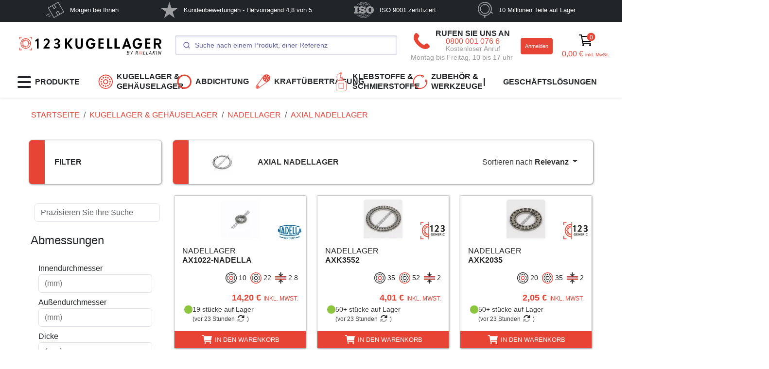

--- FILE ---
content_type: text/javascript
request_url: https://www.123kugellager.de/build/288.6cb94c23.js
body_size: 2248
content:
/*! For license information please see 288.6cb94c23.js.LICENSE.txt */
"use strict";(self.webpackChunk=self.webpackChunk||[]).push([[288],{64288:function(e){function t(e){var t;return e&&(t={"&":"&amp;","<":"&lt;",">":"&gt;",'"':"&quot;","'":"&#39;","/":"&#x2F;"},e.replace(/[&<>"'/]/g,function(e){return t[e]}))}!function(){class i{constructor(e,i){const s="BOOTSTRAP TOGGLE DEPRECATION CHECK -- a0Jhux0QySypjjs4tLtEo8xT2kx0AbYaq9K6mgNjWSs0HF0L8T8J0M0o3Kr7zkm7 --",n="attribute",l="option",o=function(e,t,i){console.warn(`Bootstrap Toggle deprecation warning: Using ${t} ${e} is deprected. Use ${i} instead.`)};i=i||{},this.element=e,this.options={onlabel:this.element.getAttribute("data-onlabel")||i.onlabel||s||"On",onstyle:t(this.element.getAttribute("data-onstyle"))||i.onstyle||"primary",onvalue:t(this.element.getAttribute("value"))||t(this.element.getAttribute("data-onvalue"))||i.onvalue||null,ontitle:t(this.element.getAttribute("data-ontitle"))||i.ontitle||t(this.element.getAttribute("title"))||null,offlabel:this.element.getAttribute("data-offlabel")||i.offlabel||s||"Off",offstyle:t(this.element.getAttribute("data-offstyle"))||i.offstyle||"secondary",offvalue:t(this.element.getAttribute("data-offvalue"))||i.offvalue||null,offtitle:t(this.element.getAttribute("data-offtitle"))||i.offtitle||t(this.element.getAttribute("title"))||null,size:t(this.element.getAttribute("data-size"))||i.size||"",style:t(this.element.getAttribute("data-style"))||i.style||"",width:t(this.element.getAttribute("data-width"))||i.width||null,height:t(this.element.getAttribute("data-height"))||i.height||null,tabindex:t(this.element.getAttribute("tabindex"))||i.tabindex||0,tristate:this.element.hasAttribute("tristate")||i.tristate||!1,name:t(this.element.getAttribute("name"))||i.name||null},this.options.onlabel===s&&(t(this.element.getAttribute("data-on"))?(o(n,"data-on","data-onlabel"),this.options.onlabel=this.element.getAttribute("data-on")):i.on?(o(l,"on","onlabel"),this.options.onlabel=i.on):this.options.onlabel="On"),this.options.offlabel===s&&(t(this.element.getAttribute("data-off"))?(o(n,"data-off","data-offlabel"),this.options.offlabel=this.element.getAttribute("data-off")):i.off?(o(l,"off","offlabel"),this.options.offlabel=i.off):this.options.offlabel="Off"),this.render()}render(){function e(e){var t=window.getComputedStyle(e),i=(e=e.offsetHeight,parseFloat(t.borderTopWidth));return e-parseFloat(t.borderBottomWidth)-i-parseFloat(t.paddingTop)-parseFloat(t.paddingBottom)}let t;switch(this.options.size){case"large":case"lg":t="btn-lg";break;case"small":case"sm":t="btn-sm";break;case"mini":case"xs":t="btn-xs";break;default:t=""}var i=document.createElement("span"),s=(i.setAttribute("class","btn btn-"+this.options.onstyle+" "+t),i.innerHTML=this.options.onlabel,this.options.ontitle&&i.setAttribute("title",this.options.ontitle),document.createElement("span")),n=(s.setAttribute("class","btn btn-"+this.options.offstyle+" "+t),s.innerHTML=this.options.offlabel,this.options.offtitle&&s.setAttribute("title",this.options.offtitle),document.createElement("span")),l=(n.setAttribute("class","toggle-handle btn "+t),document.createElement("div"));l.setAttribute("class","toggle-group"),l.appendChild(i),l.appendChild(s),l.appendChild(n);let o=document.createElement("div"),a=(o.setAttribute("class","toggle btn"),o.classList.add(this.element.checked?"btn-"+this.options.onstyle:"btn-"+this.options.offstyle),o.setAttribute("tabindex",this.options.tabindex),this.element.checked||o.classList.add("off"),this.options.size&&o.classList.add(t),this.options.style&&this.options.style.split(" ").forEach(e=>{o.classList.add(e)}),(this.element.disabled||this.element.readOnly)&&(o.classList.add("disabled"),o.setAttribute("disabled","disabled")),this.options.onvalue&&this.element.setAttribute("value",this.options.onvalue),null);this.options.offvalue&&((a=this.element.cloneNode()).setAttribute("value",this.options.offvalue),a.setAttribute("data-toggle","invert-toggle"),a.removeAttribute("id"),a.checked=!this.element.checked),this.element.parentElement.insertBefore(o,this.element),o.appendChild(this.element),a&&o.appendChild(a),o.appendChild(l),this.options.width?o.style.width=this.options.width+"px":(o.style["min-width"]="100px",o.style["min-width"]=Math.max(i.getBoundingClientRect().width,s.getBoundingClientRect().width)+n.getBoundingClientRect().width/2+"px"),this.options.height?o.style.height=this.options.height+"px":(o.style["min-height"]="36px",o.style["min-height"]=Math.max(i.getBoundingClientRect().height,s.getBoundingClientRect().height)+"px"),i.classList.add("toggle-on"),s.classList.add("toggle-off"),this.options.height&&(i.style.lineHeight=e(i)+"px",s.style.lineHeight=e(s)+"px"),o.addEventListener("pointerdown",e=>{this.#e(e)},{passive:!0}),o.addEventListener("keypress",e=>{" "==e.key&&this.#e(e)},{passive:!0}),this.element.id&&document.querySelectorAll('label[for="'+this.element.id+'"]').forEach(e=>{e.addEventListener("pointerdown",e=>{e.preventDefault(),this.toggle(),o.focus()},{passive:!0})}),this.ecmasToggle=o,this.invElement=a,this.element.bsToggle=this}#e(e){this.options.tristate?this.ecmasToggle.classList.contains("indeterminate")?(this.determinate(!0),this.toggle()):this.indeterminate():this.toggle()}toggle(e=!1){this.element.checked?this.off(e):this.on(e)}on(e=!1){if(this.element.disabled||this.element.readOnly)return!1;this.ecmasToggle.classList.remove("btn-"+this.options.offstyle),this.ecmasToggle.classList.add("btn-"+this.options.onstyle),this.ecmasToggle.classList.remove("off"),this.element.checked=!0,this.invElement&&(this.invElement.checked=!1),e||this.trigger()}off(e=!1){if(this.element.disabled||this.element.readOnly)return!1;this.ecmasToggle.classList.remove("btn-"+this.options.onstyle),this.ecmasToggle.classList.add("btn-"+this.options.offstyle),this.ecmasToggle.classList.add("off"),this.element.checked=!1,this.invElement&&(this.invElement.checked=!0),e||this.trigger()}indeterminate(e=!1){if(!this.options.tristate||this.element.disabled||this.element.readOnly)return!1;this.ecmasToggle.classList.add("indeterminate"),this.element.indeterminate=!0,this.element.removeAttribute("name"),this.invElement&&(this.invElement.indeterminate=!0),this.invElement&&this.invElement.removeAttribute("name"),e||this.trigger()}determinate(e=!1){if(!this.options.tristate||this.element.disabled||this.element.readOnly)return!1;this.ecmasToggle.classList.remove("indeterminate"),this.element.indeterminate=!1,this.options.name&&this.element.setAttribute("name",this.options.name),this.invElement&&(this.invElement.indeterminate=!1),this.invElement&&this.options.name&&this.invElement.setAttribute("name",this.options.name),e||this.trigger()}enable(){this.ecmasToggle.classList.remove("disabled"),this.ecmasToggle.removeAttribute("disabled"),this.element.removeAttribute("disabled"),this.element.removeAttribute("readonly"),this.invElement&&(this.invElement.removeAttribute("disabled"),this.invElement.removeAttribute("readonly"))}disable(){this.ecmasToggle.classList.add("disabled"),this.ecmasToggle.setAttribute("disabled",""),this.element.setAttribute("disabled",""),this.element.removeAttribute("readonly"),this.invElement&&(this.invElement.setAttribute("disabled",""),this.invElement.removeAttribute("readonly"))}readonly(){this.ecmasToggle.classList.add("disabled"),this.ecmasToggle.setAttribute("disabled",""),this.element.removeAttribute("disabled"),this.element.setAttribute("readonly",""),this.invElement&&(this.invElement.removeAttribute("disabled"),this.invElement.setAttribute("readonly",""))}update(e){this.element.disabled?this.disable():this.element.readOnly?this.readonly():this.enable(),this.element.checked?this.on(e):this.off(e)}trigger(e){e||this.element.dispatchEvent(new Event("change",{bubbles:!0}))}destroy(){this.ecmasToggle.parentNode.insertBefore(this.element,this.ecmasToggle),this.ecmasToggle.parentNode.removeChild(this.ecmasToggle),delete this.element.bsToggle,delete this.ecmasToggle}rerender(){this.destroy(),this.element.bootstrapToggle()}}Element.prototype.bootstrapToggle=function(e,t){var s=this.bsToggle||new i(this,e);e&&"string"==typeof e&&("toggle"==e.toLowerCase()?s.toggle(t):"on"==e.toLowerCase()?s.on(t):"off"==e.toLowerCase()?s.off(t):"indeterminate"==e.toLowerCase()?s.indeterminate(t):"determinate"==e.toLowerCase()?s.determinate(t):"enable"==e.toLowerCase()?s.enable():"disable"==e.toLowerCase()?s.disable():"readonly"==e.toLowerCase()?s.readonly():"destroy"==e.toLowerCase()?s.destroy():"rerender"==e.toLowerCase()&&s.rerender())},"undefined"!=typeof window&&(window.onload=function(){document.querySelectorAll('input[type=checkbox][data-toggle="toggle"]').forEach(function(e){e.bootstrapToggle()})}),e.exports&&(e.exports=i)}()}}]);

--- FILE ---
content_type: image/svg+xml
request_url: https://cdn.123kugellager.de/images/assets/images/multi/product/product_diam_ext.svg
body_size: 286
content:
<svg xmlns="http://www.w3.org/2000/svg" viewBox="0 0 18.06 18.06"><defs><style>.cls-1{fill:#e84437;}.cls-2{fill:#2e2f2f;}</style></defs><g  data-name="Calque 2"><g data-name="Calque 1"><path class="cls-1" d="M9,18.06a9,9,0,1,1,2.36-.31A9,9,0,0,1,9,18.06ZM9,1.11A7.63,7.63,0,0,0,7,1.39a7.91,7.91,0,0,0-5.59,9.69,7.91,7.91,0,0,0,9.69,5.59A7.91,7.91,0,0,0,16.67,7,7.93,7.93,0,0,0,9,1.11Z"/><circle class="cls-2" cx="9.03" cy="3.3" r="0.95"/><circle class="cls-2" cx="6.17" cy="4.07" r="0.95"/><circle class="cls-2" cx="4.07" cy="6.17" r="0.95"/><circle class="cls-2" cx="3.3" cy="9.03" r="0.95"/><circle class="cls-2" cx="4.07" cy="11.89" r="0.95"/><circle class="cls-2" cx="6.17" cy="13.99" r="0.95"/><circle class="cls-2" cx="9.03" cy="14.76" r="0.95"/><circle class="cls-2" cx="11.89" cy="13.99" r="0.95"/><circle class="cls-2" cx="13.99" cy="11.89" r="0.95"/><circle class="cls-2" cx="14.76" cy="9.03" r="0.95"/><circle class="cls-2" cx="13.99" cy="6.17" r="0.95"/><circle class="cls-2" cx="11.89" cy="4.07" r="0.95"/><path class="cls-2" d="M9,12.22a3.2,3.2,0,1,1,.83-.11A3.32,3.32,0,0,1,9,12.22ZM9,7a2.07,2.07,0,0,0-1,3.87,2.1,2.1,0,0,0,2.84-.76h0a2.09,2.09,0,0,0-.76-2.84A2.18,2.18,0,0,0,9,7Z"/></g></g></svg>